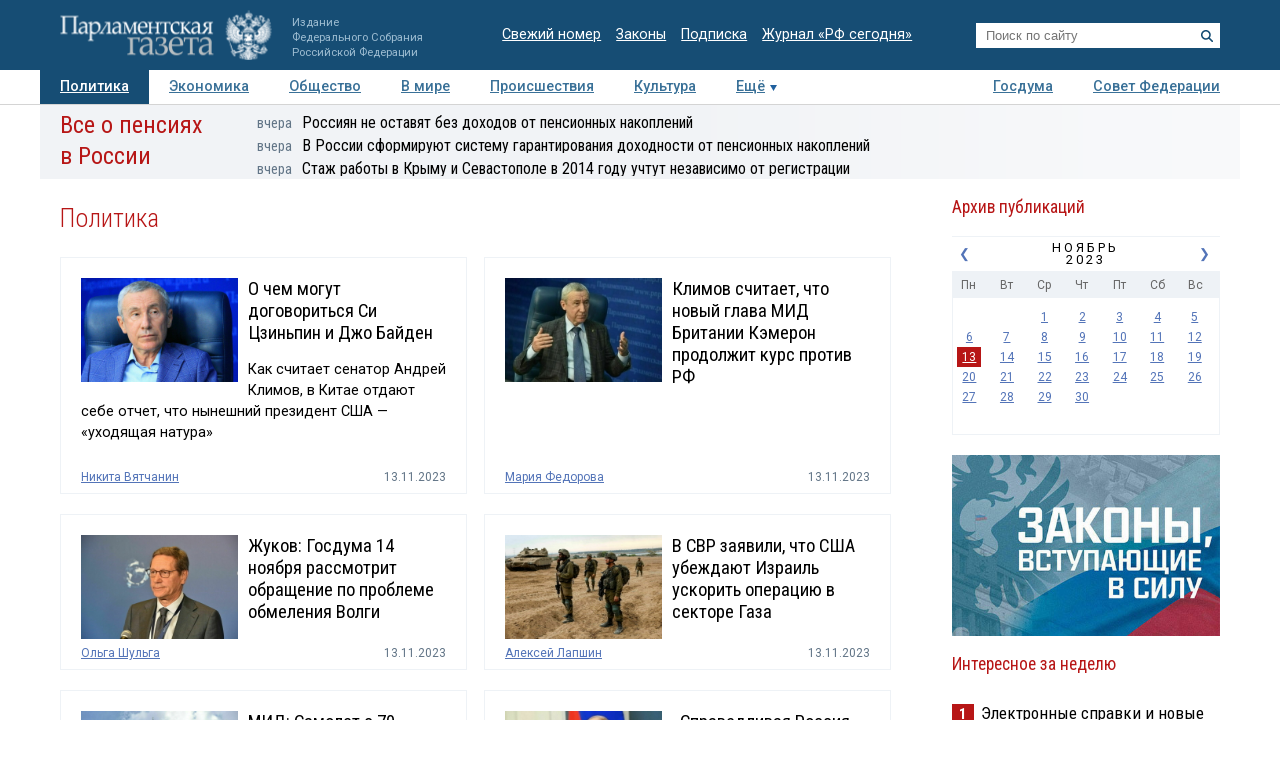

--- FILE ---
content_type: text/html; charset=utf-8
request_url: https://www.pnp.ru/politics/2023/11/13/
body_size: 18677
content:
<!doctype html>
<html lang="ru">
<head>
<meta charset="utf-8">
<title>Политика: новости в России и мире | Парламентская газета</title>
                <meta name="description" content="Рубрика &quot;Политика&quot; на сайте Парламентской газеты - это последние новости о политической ситуации в России. Как изменилась политика России в 2023 году?">
            <meta name="viewport" content="width=device-width, initial-scale=1">
                

<meta name="mailru-domain" content="keDXuR4FD9DEhxWp">
<meta name="yandex-verification" content="237c1bd0bb3b7d83" >
<link rel="preconnect" href="https://fonts.googleapis.com">
<link rel="preconnect" href="https://fonts.gstatic.com" crossorigin>
<link href="https://fonts.googleapis.com/css2?family=Roboto+Condensed:wght@300;400;700&family=Roboto+Slab:wght@300;400&family=Roboto:ital,wght@0,100;0,300;0,400;0,500;0,700;1,100;1,300;1,400;1,700&display=swap" rel="stylesheet">
<link rel="stylesheet" href="https://www.pnp.ru/static/504/css/all.css">
<link rel="shortcut icon" href="https://www.pnp.ru/static/504/i/favicon.png" type="image/png">

<script src="https://www.pnp.ru/static/504/js/jquery-3.6.3.min.js"></script>

	            
<!-- Yandex.Metrika counter --> <script type="text/javascript" > (function(m,e,t,r,i,k,a){m[i]=m[i]||function(){(m[i].a=m[i].a||[]).push(arguments)}; m[i].l=1*new Date();k=e.createElement(t),a=e.getElementsByTagName(t)[0],k.async=1,k.src=r,a.parentNode.insertBefore(k,a)}) (window, document, "script", "https://mc.yandex.ru/metrika/tag.js", "ym"); ym(18703852, "init", { clickmap:true, trackLinks:true, accurateTrackBounce:true, webvisor:true }); </script> <noscript><div><img src="https://mc.yandex.ru/watch/18703852" style="position:absolute; left:-9999px;" alt="" /></div></noscript> <!-- /Yandex.Metrika counter -->

<!--LiveInternet counter--><script type="text/javascript"><!--
new Image().src = "//counter.yadro.ru/hit;pnpru?r"+
escape(document.referrer)+((typeof(screen)=="undefined")?"":
";s"+screen.width+"*"+screen.height+"*"+(screen.colorDepth?
screen.colorDepth:screen.pixelDepth))+";u"+escape(document.URL)+
";h"+escape(document.title.substring(0,80))+
";"+Math.random();//--></script><!--/LiveInternet-->

<!-- Rating@Mail.ru counter -->
<script type="text/javascript">
var _tmr = _tmr || [];
_tmr.push({id: "2634753", type: "pageView", start: (new Date()).getTime()});
(function (d, w) {
var ts = d.createElement("script"); ts.type = "text/javascript"; ts.async = true;
ts.src = (d.location.protocol == "https:" ? "https:" : "http:") + "//top-fwz1.mail.ru/js/code.js";
var f = function () {var s = d.getElementsByTagName("script")[0]; s.parentNode.insertBefore(ts, s);};
if (w.opera == "[object Opera]") { d.addEventListener("DOMContentLoaded", f, false); } else { f(); }
})(document, window);
</script>
<!-- //Rating@Mail.ru counter -->

<!--Adfox-->
<script>window.yaContextCb = window.yaContextCb || []</script>
<script src="https://yandex.ru/ads/system/context.js" async></script>
<script>
function addLink() {
        //Get the selected text and append the extra info
        var selection = window.getSelection(),
            pagelink = '<br /><br /> Подробнее в ПГ: ' + document.location.href,
            copytext = selection + pagelink,
            newdiv = document.createElement('div');

        //hide the newly created container
        newdiv.style.position = 'absolute';
        newdiv.style.left = '-99999px';

        //insert the container, fill it with the extended text, and define the new selection
        document.body.appendChild(newdiv);
        newdiv.innerHTML = copytext;
        selection.selectAllChildren(newdiv);

        window.setTimeout(function () {
            document.body.removeChild(newdiv);
        }, 100);
    }

    document.addEventListener('copy', (event) => {
    const pagelink = `\n\nПодробнее в ПГ: ${document.location.href}`;
    event.clipboardData.setData('text', document.getSelection() + pagelink);
    event.preventDefault();
});

</script>
<script type='application/ld+json'>
{
  "@context": "http://www.schema.org",
  "@type": "Organization",
  "name": "АНО «Парламентская газета»",
  "url": "https://www.pnp.ru",
  "sameAs": [
"https://www.vk.com/pnpru",
"https://t.me/parlament_novosti",
"https://ok.ru/pnpru",
"https://rutube.ru/channel/25018140/videos/"
],
  "description": "Официальное издание Федерального Собрания РФ: последние новости Госдумы, Совета Федерации и регионов. Главные законы, указы и постановления.",
  "address": {
    "@type": "PostalAddress",
    "streetAddress": "1-я ул. Ямского Поля 28",
	"addressLocality": "Москва",
	"addressRegion": "Москва",
	"postalCode": "125124",
	"addressCountry": "Россия"
  }
}
</script>

    
</head>
<body id="pageTop">
<header class="page-header">
    <a href="#pageTop" class="scroll-top"></a>
    <div class="page-header-i">
        <a href="https://www.pnp.ru/" class="page-header__logo">
            <picture>
                <source media="(max-width: 768px)" srcset="https://www.pnp.ru/static/504/i/logo_m.png">
                <img src="https://www.pnp.ru/static/504/i/logo_svg.svg" style="" alt="Парламентская Газета" title="Парламентская Газета">
            </picture>
                            <p class="hide_on_b">Издание<br>Федерального Собрания<br>Российской Федерации</p>
                    </a>
        <time class="page-header__timestamp print" datetime="2026-01-15 10:04">15.01.2026 в 10:04</time>
        <ul class="page-header__links screen hide_on_m">
            <li><a href="https://www.pnp.ru/newspaper/">Свежий номер</a></li>
            <li><a href="https://www.pnp.ru/law/">Законы</a></li>
            <li><a href="https://www.pnp.ru/subscription/">Подписка</a></li>
            <li><a href="https://www.pnp.ru/russia-today/">Журнал &laquo;РФ сегодня&raquo;</a></li>
        </ul>
        <form class="page-header__search screen" action="/search/" method="get">
            <input name="query" type="text" placeholder="Поиск по сайту">
            <button title="Найти">
                <svg><use xlink:href="https://www.pnp.ru/static/504/i/search-icon.svg#icon"/></svg>
            </button>
        </form>
        <a class="page-header__searchbutton js-togglesearch" href="javascript:void(0);">
            <svg><use xlink:href="https://www.pnp.ru/static/504/i/search-icon.svg#icon"/></svg>
            <svg><use xlink:href="https://www.pnp.ru/static/504/i/close-icon.svg#icon"/></svg>
        </a>
        <a class="page-header__menubutton js-togglemenu" href="javascript:void(0);">
            <svg><use xlink:href="https://www.pnp.ru/static/504/i/menu-icon.svg#icon"/></svg>
            <svg><use xlink:href="https://www.pnp.ru/static/504/i/close-icon.svg#icon"/></svg>
        </a>
        <div class="page-header__mobilemenu">
            <nav>
    <ul>
                        <li><a class="is-active" href="https://www.pnp.ru/politics/">Политика</a></li>
                                <li><a  href="https://www.pnp.ru/economics/">Экономика</a></li>
                                <li><a  href="https://www.pnp.ru/social/">Общество</a></li>
                                <li><a  href="https://www.pnp.ru/in-world/">В мире</a></li>
                                <li><a  href="https://www.pnp.ru/incident/">Происшествия</a></li>
                                <li><a  href="https://www.pnp.ru/culture/">Культура</a></li>
                                <li><a  href="https://www.pnp.ru/law/">Законы</a></li>
                                <li><a  href="https://www.pnp.ru/state-duma/">Госдума</a></li>
                                <li><a  href="https://www.pnp.ru/federation-council/">Совет Федерации</a></li>
                                <li><a  href="https://www.pnp.ru/photo-report/">Фото</a></li>
                                <li><a  href="https://www.pnp.ru/video/">Видео</a></li>
                                <li><a  href="https://www.pnp.ru/poll/">Опросы</a></li>
                                <li><a  href="https://www.pnp.ru/regions/">Регионы</a></li>
                                <li><a  href="https://www.pnp.ru/auto/">Авто</a></li>
                                <li><a  href="https://www.pnp.ru/real-estate/">Недвижимость</a></li>
                                <li><a  href="https://www.pnp.ru/technology/">Технологии</a></li>
                    </ul>
</nav>        </div>
    </div>
</header>

<div class="menu_top screen hide_on_m">
    <div class="content">
        <nav>
            <ul>
                                        <li><a class="active" href="https://www.pnp.ru/politics/">Политика</a></li>
                                                <li><a  href="https://www.pnp.ru/economics/">Экономика</a></li>
                                                <li><a  href="https://www.pnp.ru/social/">Общество</a></li>
                                                <li><a  href="https://www.pnp.ru/in-world/">В мире</a></li>
                                                <li><a  href="https://www.pnp.ru/incident/">Происшествия</a></li>
                                                <li><a  href="https://www.pnp.ru/culture/">Культура</a></li>
                                        <li class="more" id="more"><a href="javascript:void(0);">Ещё</a></li>
                <div class="right">
                                                <li><a  href="https://www.pnp.ru/state-duma/">Госдума</a></li>
                                                        <li><a  href="https://www.pnp.ru/federation-council/">Совет Федерации</a></li>
                                            </div>
            </ul>
        </nav>
    </div>

    <div class="menu_more" id="menu_more">
        <div class="content">
            <nav>
                <ul>
                                                <li><a  href="https://www.pnp.ru/video/">Видео</a></li>
                                                        <li><a  href="https://www.pnp.ru/poll/">Опросы</a></li>
                                                        <li><a  href="https://www.pnp.ru/photo-report/">Фото</a></li>
                                                        <li><a  href="https://www.pnp.ru/author/">Авторы</a></li>
                                                        <li><a  href="https://www.pnp.ru/person/">Персоны</a></li>
                                                        <li><a  href="https://www.pnp.ru/opinions/">Мнения</a></li>
                                                        <li><a  href="https://www.pnp.ru/regions/">Регионы</a></li>
                                                        <li><a  href="https://www.pnp.ru/press-center/">Пресс-центр</a></li>
                                                        <li><a  href="https://www.pnp.ru/interview/">Интервью</a></li>
                                                        <li><a  href="https://www.pnp.ru/columnists/">Колумнисты</a></li>
                                                        <li><a  href="https://www.pnp.ru/expert/">Деловая экспертиза</a></li>
                                                        <li><a  href="https://www.pnp.ru/auto/">Авто</a></li>
                                                        <li><a  href="https://www.pnp.ru/real-estate/">Недвижимость</a></li>
                                                        <li><a  href="https://www.pnp.ru/technology/">Технологии</a></li>
                                            </ul>
            </nav>
        </div>
    </div>
</div>

<nav class="menu-top-mobile">
    <a href="https://www.pnp.ru/top/">Статьи</a>
    <a href="https://www.pnp.ru/news/">Новости</a>
</nav>

<div class="page"><div class="content">
        <!-- сюжет -->

<div class="story_container screen" style=" ">
<div class="background" ><img src="https://www.pnp.ru/static/504/i/story_bg_shade.png"></div>
<div class="story">
    <p class="header"><a href="https://www.pnp.ru/story/vse-o-pensiyakh-v-rossii/">Все о пенсиях в России</a></p>
    <div class="story_news">
                                                            <p class="title"><a href="https://www.pnp.ru/social/rossiyan-ne-ostavyat-bez-dokhodov-ot-pensionnykh-nakopleniy.html?utm_source=pnpru&utm_medium=story&utm_campaign=inner_page"><span class="time">вчера</span>Россиян не оставят без доходов от пенсионных накоплений</a></p>
                                                            <p class="title"><a href="https://www.pnp.ru/state-duma/v-rossii-sformiruyut-sistemu-garantirovaniya-dokhodnosti-ot-pensionnykh-nakopleniy.html?utm_source=pnpru&utm_medium=story&utm_campaign=inner_page"><span class="time">вчера</span>В России сформируют систему гарантирования доходности от пенсионных накоплений</a></p>
                                                            <p class="title"><a href="https://www.pnp.ru/social/stazh-za-rabotu-v-krymu-i-sevastopole-v-2014-godu-uchtut-nezavisimo-ot-registracii.html?utm_source=pnpru&utm_medium=story&utm_campaign=inner_page"><span class="time">вчера</span>Стаж работы в Крыму и Севастополе в 2014 году учтут независимо от регистрации</a></p>
                </div>   
</div>
</div> 


<!-- .. сюжет -->

        
        <!-- блок листинга ----------------------------------------------------------------------------- -->
<div class="obj">
        <h1 class="header">
        Политика                    </h1>

    
    
    <div class="mat_listing mat_listing_inobj" style="padding-top: 0;">
                    <div class="item have_image have_lid">
                            <a href="https://www.pnp.ru/politics/o-chem-mogut-dogovoritsya-si-czinpin-i-dzho-bayden.html">
                    <img src="https://www.pnp.ru/upload/entities/2023/11/13/18/article/teaserPicture/a4/ac/3f/7f/d4e4d4141e071e440b09af27b4ba4161.jpg" alt="О чем могут договориться Си Цзиньпин и Джо Байден" title="О чем могут договориться Си Цзиньпин и Джо Байден" loading="lazy">
                </a>
                        <div class="title"><a href="https://www.pnp.ru/politics/o-chem-mogut-dogovoritsya-si-czinpin-i-dzho-bayden.html">О чем могут договориться Си Цзиньпин и Джо Байден</a></div>
                            <p class="lid">Как считает сенатор Андрей Климов, в Китае отдают себе отчет, что нынешний президент США — «уходящая натура»</p>
                        <p class="data">
                                                        <a href="https://www.pnp.ru/author/nikita-vyatchanin/">Никита Вятчанин </a>                                <span>13.11.2023</span>
            </p>
        </div>
            <div class="item have_image ">
                            <a href="https://www.pnp.ru/politics/klimov-schitaet-chto-novyy-glava-mid-britanii-kemeron-prodolzhit-kurs-protiv-rf.html">
                    <img src="https://www.pnp.ru/upload/entities/2023/11/13/17/article/teaserPicture/58/f0/23/bd/a3d667e3288116c465aef057b473510b.jpg" alt="Климов считает, что новый глава МИД Британии Кэмерон продолжит курс против РФ" title="Климов считает, что новый глава МИД Британии Кэмерон продолжит курс против РФ" loading="lazy">
                </a>
                        <div class="title"><a href="https://www.pnp.ru/politics/klimov-schitaet-chto-novyy-glava-mid-britanii-kemeron-prodolzhit-kurs-protiv-rf.html">Климов считает, что новый глава МИД Британии Кэмерон продолжит курс против РФ</a></div>
                        <p class="data">
                                                        <a href="https://www.pnp.ru/author/mariya-fedorova/">Мария Федорова</a>                                <span>13.11.2023</span>
            </p>
        </div>
            <div class="item have_image ">
                            <a href="https://www.pnp.ru/politics/zhukov-gosduma-14-noyabrya-rassmotrit-obrashhenie-po-probleme-obmeleniya-volgi.html">
                    <img src="https://www.pnp.ru/upload/entities/2023/11/13/17/article/teaserPicture/fb/8b/92/09/c1732773a56c1ef0ec29eb1e831647e8.jpg" alt="Жуков: Госдума 14 ноября рассмотрит обращение по проблеме обмеления Волги" title="Жуков: Госдума 14 ноября рассмотрит обращение по проблеме обмеления Волги" loading="lazy">
                </a>
                        <div class="title"><a href="https://www.pnp.ru/politics/zhukov-gosduma-14-noyabrya-rassmotrit-obrashhenie-po-probleme-obmeleniya-volgi.html">Жуков: Госдума 14 ноября рассмотрит обращение по проблеме обмеления Волги</a></div>
                        <p class="data">
                                                        <a href="https://www.pnp.ru/author/olga-shulga/">Ольга Шульга </a>                                <span>13.11.2023</span>
            </p>
        </div>
            <div class="item have_image ">
                            <a href="https://www.pnp.ru/politics/v-svr-zayavili-chto-ssha-ubezhdayut-izrail-uskorit-operaciyu-v-sektore-gaza.html">
                    <img src="https://www.pnp.ru/upload/entities/2023/11/13/17/article/teaserPicture/f0/e3/c4/6a/f69e4226f6ac9644c4be5da04985f0ce.jpg" alt="В СВР заявили, что США убеждают Израиль ускорить операцию в секторе Газа" title="В СВР заявили, что США убеждают Израиль ускорить операцию в секторе Газа" loading="lazy">
                </a>
                        <div class="title"><a href="https://www.pnp.ru/politics/v-svr-zayavili-chto-ssha-ubezhdayut-izrail-uskorit-operaciyu-v-sektore-gaza.html">В СВР заявили, что США убеждают Израиль ускорить операцию в секторе Газа</a></div>
                        <p class="data">
                                                        <a href="https://www.pnp.ru/author/aleksey-lapshin/">Алексей Лапшин</a>                                <span>13.11.2023</span>
            </p>
        </div>
            <div class="item have_image ">
                            <a href="https://www.pnp.ru/politics/mid-samolet-s-70-evakuirovannymi-iz-gazy-rossiyanami-vyletel-v-moskvu.html">
                    <img src="https://www.pnp.ru/upload/entities/2023/11/13/17/article/teaserPicture/7a/2f/cf/be/3770f27d81448856eee920e94332df7a.jpg" alt="МИД: Самолет с 70 эвакуированными из Газы россиянами вылетел в Москву" title="МИД: Самолет с 70 эвакуированными из Газы россиянами вылетел в Москву" loading="lazy">
                </a>
                        <div class="title"><a href="https://www.pnp.ru/politics/mid-samolet-s-70-evakuirovannymi-iz-gazy-rossiyanami-vyletel-v-moskvu.html">МИД: Самолет с 70 эвакуированными из Газы россиянами вылетел в Москву</a></div>
                        <p class="data">
                                                        <a href="https://www.pnp.ru/author/aleksey-lapshin/">Алексей Лапшин</a>                                <span>13.11.2023</span>
            </p>
        </div>
            <div class="item have_image ">
                            <a href="https://www.pnp.ru/politics/spravedlivaya-rossiya-za-pravdu-vydvinet-kandidaturu-putina-na-vyborakh.html">
                    <img src="https://www.pnp.ru/upload/entities/2023/11/13/16/article/teaserPicture/47/21/a8/1d/17118f46843517d9e1cad2d2f45ac921.jpg" alt="«Справедливая Россия — За правду» выдвинет кандидатуру Путина на выборах" title="«Справедливая Россия — За правду» выдвинет кандидатуру Путина на выборах" loading="lazy">
                </a>
                        <div class="title"><a href="https://www.pnp.ru/politics/spravedlivaya-rossiya-za-pravdu-vydvinet-kandidaturu-putina-na-vyborakh.html">«Справедливая Россия — За правду» выдвинет кандидатуру Путина на выборах</a></div>
                        <p class="data">
                                                        <a href="https://www.pnp.ru/author/anna-shushkina/">Анна Шушкина</a>                                <span>13.11.2023</span>
            </p>
        </div>
            <div class="item have_image ">
                            <a href="https://www.pnp.ru/politics/v-obshhestvennoy-palate-rf-schitayut-chto-kiev-panikuet-iz-za-nekhvatki-oruzhiya.html">
                    <img src="https://www.pnp.ru/upload/entities/2023/11/13/16/article/teaserPicture/41/93/77/ca/a0c4ed20c5e96ce60879bcf962adaa93.jpg" alt="В Общественной палате РФ считают, что Киев паникует из-за нехватки оружия" title="В Общественной палате РФ считают, что Киев паникует из-за нехватки оружия" loading="lazy">
                </a>
                        <div class="title"><a href="https://www.pnp.ru/politics/v-obshhestvennoy-palate-rf-schitayut-chto-kiev-panikuet-iz-za-nekhvatki-oruzhiya.html">В Общественной палате РФ считают, что Киев паникует из-за нехватки оружия</a></div>
                        <p class="data">
                                                        <a href="https://www.pnp.ru/author/mariya-fedorova/">Мария Федорова</a>                                <span>13.11.2023</span>
            </p>
        </div>
            <div class="item have_image ">
                            <a href="https://www.pnp.ru/politics/bashankaev-v-gosdume-sozdana-rabochaya-gruppa-po-probleme-nekhvatki-vrachey.html">
                    <img src="https://www.pnp.ru/upload/entities/2023/11/13/15/article/teaserPicture/16/74/b9/48/54ac39f7232ed3b58c056ec0fd3ad836.jpg" alt="Башанкаев: В Госдуме создана рабочая группа по проблеме нехватки врачей" title="Башанкаев: В Госдуме создана рабочая группа по проблеме нехватки врачей" loading="lazy">
                </a>
                        <div class="title"><a href="https://www.pnp.ru/politics/bashankaev-v-gosdume-sozdana-rabochaya-gruppa-po-probleme-nekhvatki-vrachey.html">Башанкаев: В Госдуме создана рабочая группа по проблеме нехватки врачей</a></div>
                        <p class="data">
                                                        <a href="https://www.pnp.ru/author/anastasiya-ostrovkova/">Анастасия  Островкова</a>                                <span>13.11.2023</span>
            </p>
        </div>
            <div class="item have_image ">
                            <a href="https://www.pnp.ru/politics/medvedev-massovogo-ottoka-vedushhikh-uchenykh-iz-rossii-udalos-izbezhat.html">
                    <img src="https://www.pnp.ru/upload/entities/2023/11/13/15/article/teaserPicture/17/31/1e/a5/684815c434d01518323b2164a1e20277.jpg" alt="Медведев: Массового оттока ведущих ученых из России удалось избежать" title="Медведев: Массового оттока ведущих ученых из России удалось избежать" loading="lazy">
                </a>
                        <div class="title"><a href="https://www.pnp.ru/politics/medvedev-massovogo-ottoka-vedushhikh-uchenykh-iz-rossii-udalos-izbezhat.html">Медведев: Массового оттока ведущих ученых из России удалось избежать</a></div>
                        <p class="data">
                                                        <a href="https://www.pnp.ru/author/andrey-kuzmenko/">Андрей Кузьменко</a>                                <span>13.11.2023</span>
            </p>
        </div>
            <div class="item have_image ">
                            <a href="https://www.pnp.ru/politics/patrushev-provel-peregovory-s-sovetnikom-po-nacbezopasnosti-livii-bushnafom.html">
                    <img src="https://www.pnp.ru/upload/entities/2023/11/13/15/article/teaserPicture/1c/a7/06/d3/8d279edab5f467fcd1d2958d21fb382d.jpg" alt="Патрушев провел переговоры с советником по нацбезопасности Ливии Бушнафом" title="Патрушев провел переговоры с советником по нацбезопасности Ливии Бушнафом" loading="lazy">
                </a>
                        <div class="title"><a href="https://www.pnp.ru/politics/patrushev-provel-peregovory-s-sovetnikom-po-nacbezopasnosti-livii-bushnafom.html">Патрушев провел переговоры с советником по нацбезопасности Ливии Бушнафом</a></div>
                        <p class="data">
                                                        <a href="https://www.pnp.ru/author/anton-grebennikov/">Антон Гребенников</a>                                <span>13.11.2023</span>
            </p>
        </div>
            <div class="item have_image ">
                            <a href="https://www.pnp.ru/politics/delegaciyu-rossii-na-sammite-ates-vozglavit-vice-premer-overchuk.html">
                    <img src="https://www.pnp.ru/upload/entities/2023/11/13/15/article/teaserPicture/7b/3e/2b/2f/f2d2e371cd13e85aa0544dc69bfad864.jpg" alt="Путин поручил утвердить список представителей России на саммите АТЭС" title="Путин поручил утвердить список представителей России на саммите АТЭС" loading="lazy">
                </a>
                        <div class="title"><a href="https://www.pnp.ru/politics/delegaciyu-rossii-na-sammite-ates-vozglavit-vice-premer-overchuk.html">Путин поручил утвердить список представителей России на саммите АТЭС</a></div>
                        <p class="data">
                                <span>13.11.2023</span>
            </p>
        </div>
            <div class="item have_image ">
                            <a href="https://www.pnp.ru/politics/rogov-zayavil-o-novom-plane-zapada-v-otnoshenii-ukrainy.html">
                    <img src="https://www.pnp.ru/upload/entities/2023/11/13/14/article/teaserPicture/7e/33/2e/a5/f2ea25c9c356402dd8c1927747e3c733.jpg" alt="Рогов заявил о новом плане Запада в отношении Украины " title="Рогов заявил о новом плане Запада в отношении Украины " loading="lazy">
                </a>
                        <div class="title"><a href="https://www.pnp.ru/politics/rogov-zayavil-o-novom-plane-zapada-v-otnoshenii-ukrainy.html">Рогов заявил о новом плане Запада в отношении Украины </a></div>
                        <p class="data">
                                                        <a href="https://www.pnp.ru/author/mariya-fedorova/">Мария Федорова</a>                                <span>13.11.2023</span>
            </p>
        </div>
            <div class="item have_image ">
                            <a href="https://www.pnp.ru/politics/putin-poruchil-peredat-100-akciy-krymenergo-v-sobstvennost-kryma.html">
                    <img src="https://www.pnp.ru/upload/entities/2023/11/13/14/article/teaserPicture/8d/d6/34/47/eeff72c03a2329de6e7e7b0e901b62ba.jpg" alt="Путин поручил передать 100% акций «Крымэнерго» в собственность Крыма" title="Путин поручил передать 100% акций «Крымэнерго» в собственность Крыма" loading="lazy">
                </a>
                        <div class="title"><a href="https://www.pnp.ru/politics/putin-poruchil-peredat-100-akciy-krymenergo-v-sobstvennost-kryma.html">Путин поручил передать 100% акций «Крымэнерго» в собственность Крыма</a></div>
                        <p class="data">
                                                        <a href="https://www.pnp.ru/author/anton-grebennikov/">Антон Гребенников</a>                                <span>13.11.2023</span>
            </p>
        </div>
            <div class="item have_image ">
                            <a href="https://www.pnp.ru/politics/nikonov-predstavil-svoyu-knigu-posvyashhennuyu-karibskomu-krizisu.html">
                    <img src="https://www.pnp.ru/upload/entities/2023/11/13/14/article/teaserPicture/16/4f/9e/47/f4a511a949a741589f41da12a668f1c9.jpg" alt="Никонов представил свою книгу, посвященную Карибскому кризису" title="Никонов представил свою книгу, посвященную Карибскому кризису" loading="lazy">
                </a>
                        <div class="title"><a href="https://www.pnp.ru/politics/nikonov-predstavil-svoyu-knigu-posvyashhennuyu-karibskomu-krizisu.html">Никонов представил свою книгу, посвященную Карибскому кризису</a></div>
                        <p class="data">
                                                        <a href="https://www.pnp.ru/author/olga-shulga/">Ольга Шульга </a>                                <span>13.11.2023</span>
            </p>
        </div>
            <div class="item have_image ">
                            <a href="https://www.pnp.ru/politics/kirillov-ssha-svernuli-chast-rabot-po-voennoy-biologii-iz-za-rossii.html">
                    <img src="https://www.pnp.ru/upload/entities/2023/11/13/14/article/teaserPicture/ad/e2/ae/bc/877a9f4e8623b3561e1eac5d89d510f1.jpg" alt="Кириллов: США свернули часть работ по военной биологии из-за России" title="Кириллов: США свернули часть работ по военной биологии из-за России" loading="lazy">
                </a>
                        <div class="title"><a href="https://www.pnp.ru/politics/kirillov-ssha-svernuli-chast-rabot-po-voennoy-biologii-iz-za-rossii.html">Кириллов: США свернули часть работ по военной биологии из-за России</a></div>
                        <p class="data">
                                                        <a href="https://www.pnp.ru/author/kartasheva-viktoriya/">Виктория Карташева</a>                                <span>13.11.2023</span>
            </p>
        </div>
            <div class="item have_image ">
                            <a href="https://www.pnp.ru/politics/rogov-nazval-smert-luchshego-tankista-vsu-rasplatoy.html">
                    <img src="https://www.pnp.ru/upload/entities/2023/11/13/13/article/teaserPicture/01/12/2e/2f/a3cb6686fecba3e20fa6b4d20f349232.jpg" alt="Рогов назвал смерть «лучшего танкиста ВСУ» расплатой" title="Рогов назвал смерть «лучшего танкиста ВСУ» расплатой" loading="lazy">
                </a>
                        <div class="title"><a href="https://www.pnp.ru/politics/rogov-nazval-smert-luchshego-tankista-vsu-rasplatoy.html">Рогов назвал смерть «лучшего танкиста ВСУ» расплатой</a></div>
                        <p class="data">
                                                        <a href="https://www.pnp.ru/author/yuliya-katenyova/">Юлия Катенёва</a>                                <span>13.11.2023</span>
            </p>
        </div>
            <div class="item have_image ">
                            <a href="https://www.pnp.ru/politics/peskov-zayavil-chto-putin-vsegda-otkryt-k-rezultativnym-kontaktam.html">
                    <img src="https://www.pnp.ru/upload/entities/2023/11/13/13/article/teaserPicture/06/2c/a5/aa/dfa35b8b09bcedce801dd54756e65c21.jpg" alt="Песков заявил, что Путин всегда открыт к результативным контактам" title="Песков заявил, что Путин всегда открыт к результативным контактам" loading="lazy">
                </a>
                        <div class="title"><a href="https://www.pnp.ru/politics/peskov-zayavil-chto-putin-vsegda-otkryt-k-rezultativnym-kontaktam.html">Песков заявил, что Путин всегда открыт к результативным контактам</a></div>
                        <p class="data">
                                                        <a href="https://www.pnp.ru/author/andrey-kuzmenko/">Андрей Кузьменко</a>                                <span>13.11.2023</span>
            </p>
        </div>
            <div class="item have_image ">
                            <a href="https://www.pnp.ru/politics/peskov-prizval-obratit-vnimanie-na-ukrainskiy-sled-v-chp-na-severnykh-potokakh.html">
                    <img src="https://www.pnp.ru/upload/entities/2023/11/13/13/article/teaserPicture/c2/3a/aa/04/850291a5407313d688402d43b8160878.jpg" alt="Песков призвал обратить внимание на украинский след в ЧП на «Северных потоках»" title="Песков призвал обратить внимание на украинский след в ЧП на «Северных потоках»" loading="lazy">
                </a>
                        <div class="title"><a href="https://www.pnp.ru/politics/peskov-prizval-obratit-vnimanie-na-ukrainskiy-sled-v-chp-na-severnykh-potokakh.html">Песков призвал обратить внимание на украинский след в ЧП на «Северных потоках»</a></div>
                        <p class="data">
                                                        <a href="https://www.pnp.ru/author/aleksey-lapshin/">Алексей Лапшин</a>                                <span>13.11.2023</span>
            </p>
        </div>
            <div class="item have_image ">
                            <a href="https://www.pnp.ru/politics/v-grafike-putina-poka-net-telefonnogo-razgovora-s-erdoganom.html">
                    <img src="https://www.pnp.ru/upload/entities/2023/11/13/13/article/teaserPicture/a7/46/aa/4d/983ce317f780251cc96571380de41417.jpg" alt="В графике Путина пока нет телефонного разговора с Эрдоганом" title="В графике Путина пока нет телефонного разговора с Эрдоганом" loading="lazy">
                </a>
                        <div class="title"><a href="https://www.pnp.ru/politics/v-grafike-putina-poka-net-telefonnogo-razgovora-s-erdoganom.html">В графике Путина пока нет телефонного разговора с Эрдоганом</a></div>
                        <p class="data">
                                                        <a href="https://www.pnp.ru/author/kartasheva-viktoriya/">Виктория Карташева</a>                                <span>13.11.2023</span>
            </p>
        </div>
            <div class="item have_image ">
                            <a href="https://www.pnp.ru/politics/v-moskve-rasschityvayut-chto-evakuaciya-rossiyan-iz-gazy-prodolzhitsya.html">
                    <img src="https://www.pnp.ru/upload/entities/2023/11/13/13/article/teaserPicture/89/97/40/ae/3bd396634ab35699457c52b6d10cb8b4.jpg" alt="В Москве рассчитывают, что эвакуация россиян из Газы продолжится" title="В Москве рассчитывают, что эвакуация россиян из Газы продолжится" loading="lazy">
                </a>
                        <div class="title"><a href="https://www.pnp.ru/politics/v-moskve-rasschityvayut-chto-evakuaciya-rossiyan-iz-gazy-prodolzhitsya.html">В Москве рассчитывают, что эвакуация россиян из Газы продолжится</a></div>
                        <p class="data">
                                                        <a href="https://www.pnp.ru/author/yuliya-katenyova/">Юлия Катенёва</a>                                <span>13.11.2023</span>
            </p>
        </div>
            <div class="item have_image ">
                            <a href="https://www.pnp.ru/politics/putin-vstretitsya-s-predstavitelyami-izbiratelnykh-organov-strany-15-noyabrya.html">
                    <img src="https://www.pnp.ru/upload/entities/2023/11/13/13/article/teaserPicture/67/43/0e/54/41a6bf13e8e0b881c224c6bb3cb14f4d.jpg" alt="Путин встретится с представителями избирательных органов страны 15 ноября" title="Путин встретится с представителями избирательных органов страны 15 ноября" loading="lazy">
                </a>
                        <div class="title"><a href="https://www.pnp.ru/politics/putin-vstretitsya-s-predstavitelyami-izbiratelnykh-organov-strany-15-noyabrya.html">Путин встретится с представителями избирательных органов страны 15 ноября</a></div>
                        <p class="data">
                                                        <a href="https://www.pnp.ru/author/anton-grebennikov/">Антон Гребенников</a>                                <span>13.11.2023</span>
            </p>
        </div>
            <div class="item have_image ">
                            <a href="https://www.pnp.ru/politics/peskov-prokommentiroval-razmeshhenie-polskogo-batalona-u-granic-belorussii.html">
                    <img src="https://www.pnp.ru/upload/entities/2023/11/13/13/article/teaserPicture/49/4e/ac/49/04ae3b7a71189ddb05c0e6662538ab95.jpg" alt="Песков прокомментировал размещение польского батальона у границ Белоруссии" title="Песков прокомментировал размещение польского батальона у границ Белоруссии" loading="lazy">
                </a>
                        <div class="title"><a href="https://www.pnp.ru/politics/peskov-prokommentiroval-razmeshhenie-polskogo-batalona-u-granic-belorussii.html">Песков прокомментировал размещение польского батальона у границ Белоруссии</a></div>
                        <p class="data">
                                                        <a href="https://www.pnp.ru/author/kartasheva-viktoriya/">Виктория Карташева</a>                                <span>13.11.2023</span>
            </p>
        </div>
            <div class="item have_image ">
                            <a href="https://www.pnp.ru/politics/peskov-situaciyu-na-levom-beregu-dnepra-mogut-kommentirovat-tolko-voennye.html">
                    <img src="https://www.pnp.ru/upload/entities/2023/11/13/12/article/teaserPicture/c2/b1/d4/5e/80fb1bc09c98dc71c16d365a952927d3.jpg" alt="Песков: Ситуацию на левом берегу Днепра могут комментировать только военные" title="Песков: Ситуацию на левом берегу Днепра могут комментировать только военные" loading="lazy">
                </a>
                        <div class="title"><a href="https://www.pnp.ru/politics/peskov-situaciyu-na-levom-beregu-dnepra-mogut-kommentirovat-tolko-voennye.html">Песков: Ситуацию на левом берегу Днепра могут комментировать только военные</a></div>
                        <p class="data">
                                                        <a href="https://www.pnp.ru/author/andrey-kuzmenko/">Андрей Кузьменко</a>                                <span>13.11.2023</span>
            </p>
        </div>
            <div class="item have_image ">
                            <a href="https://www.pnp.ru/politics/peskov-zayavil-chto-putin-poka-ne-prinyal-resheniya-o-vydvizhenii-v-prezidenty.html">
                    <img src="https://www.pnp.ru/upload/entities/2023/11/13/12/article/teaserPicture/4e/80/1e/f7/729a73defdf0087a5f0004f51fb7a196.jpg" alt="Песков заявил, что Путин пока не принял решения о выдвижении в президенты" title="Песков заявил, что Путин пока не принял решения о выдвижении в президенты" loading="lazy">
                </a>
                        <div class="title"><a href="https://www.pnp.ru/politics/peskov-zayavil-chto-putin-poka-ne-prinyal-resheniya-o-vydvizhenii-v-prezidenty.html">Песков заявил, что Путин пока не принял решения о выдвижении в президенты</a></div>
                        <p class="data">
                                                        <a href="https://www.pnp.ru/author/andrey-kuzmenko/">Андрей Кузьменко</a>                                <span>13.11.2023</span>
            </p>
        </div>
            <div class="item have_image ">
                            <a href="https://www.pnp.ru/politics/v-gosdumu-vnesli-proekt-o-prave-vlastey-regionov-zapreshhat-nalivayki.html">
                    <img src="https://www.pnp.ru/upload/entities/2023/11/13/12/article/teaserPicture/ab/29/63/b7/38c3f3ea07007a8a97250d77190f6812.jpg" alt="В Госдуму внесли проект о праве властей регионов запрещать наливайки" title="В Госдуму внесли проект о праве властей регионов запрещать наливайки" loading="lazy">
                </a>
                        <div class="title"><a href="https://www.pnp.ru/politics/v-gosdumu-vnesli-proekt-o-prave-vlastey-regionov-zapreshhat-nalivayki.html">В Госдуму внесли проект о праве властей регионов запрещать наливайки</a></div>
                        <p class="data">
                                                        <a href="https://www.pnp.ru/author/anton-grebennikov/">Антон Гребенников</a>                                <span>13.11.2023</span>
            </p>
        </div>
            <div class="item have_image ">
                            <a href="https://www.pnp.ru/politics/diskreditaciya-dobrovolcev-rosgvardii-obernetsya-tyurmoy.html">
                    <img src="https://www.pnp.ru/upload/entities/2023/11/13/12/article/teaserPicture/e7/c0/11/ca/52f5ef8172422fc5ef8da37fa5411e46.jpg" alt="Дискредитация добровольцев Росгвардии обернется тюрьмой" title="Дискредитация добровольцев Росгвардии обернется тюрьмой" loading="lazy">
                </a>
                        <div class="title"><a href="https://www.pnp.ru/politics/diskreditaciya-dobrovolcev-rosgvardii-obernetsya-tyurmoy.html">Дискредитация добровольцев Росгвардии обернется тюрьмой</a></div>
                        <p class="data">
                                                        <a href="https://www.pnp.ru/author/mariya-sokolova/">Мария Соколова</a>                                <span>13.11.2023</span>
            </p>
        </div>
            <div class="item have_image have_lid">
                            <a href="https://www.pnp.ru/politics/anton-nemkin-predlozhil-gotovit-specialistov-po-kognitivnoy-bezopasnosti.html">
                    <img src="https://www.pnp.ru/upload/entities/2023/11/10/13/article/teaserPicture/e2/12/07/4c/b546113e2e2d14516b875de79152b82a.jpg" alt="Антон Немкин предложил готовить специалистов по когнитивной безопасности" title="Антон Немкин предложил готовить специалистов по когнитивной безопасности" loading="lazy">
                </a>
                        <div class="title"><a href="https://www.pnp.ru/politics/anton-nemkin-predlozhil-gotovit-specialistov-po-kognitivnoy-bezopasnosti.html">Антон Немкин предложил готовить специалистов по когнитивной безопасности</a></div>
                            <p class="lid">Чтобы защитить россиян от влияния фейков и другого деструктивного психологического воздействия</p>
                        <p class="data">
                                                        <a href="https://www.pnp.ru/author/evgeniya-filippova/">Евгения Филиппова</a>                                <span>13.11.2023</span>
            </p>
        </div>
            <div class="item have_image ">
                            <a href="https://www.pnp.ru/politics/ot-svyazannykh-s-kursom-rublya-poshlin-khotyat-osvobodit-partii-tovarov-do-200.html">
                    <img src="https://www.pnp.ru/upload/entities/2023/11/13/11/article/teaserPicture/fe/59/96/cc/1b97b0831ddec2611859826215a2b487.jpg" alt="От связанных с курсом рубля пошлин хотят освободить партии товаров до €200" title="От связанных с курсом рубля пошлин хотят освободить партии товаров до €200" loading="lazy">
                </a>
                        <div class="title"><a href="https://www.pnp.ru/politics/ot-svyazannykh-s-kursom-rublya-poshlin-khotyat-osvobodit-partii-tovarov-do-200.html">От связанных с курсом рубля пошлин хотят освободить партии товаров до €200</a></div>
                        <p class="data">
                                                        <a href="https://www.pnp.ru/author/anton-grebennikov/">Антон Гребенников</a>                                <span>13.11.2023</span>
            </p>
        </div>
            <div class="item have_image ">
                            <a href="https://www.pnp.ru/politics/sheremet-nazval-koreyskiy-scenariy-po-ukraine-lovushkoy.html">
                    <img src="https://www.pnp.ru/upload/entities/2023/11/13/10/article/teaserPicture/9f/49/88/70/784f6c17efa910f1f6e38439952cf23f.jpg" alt="Шеремет назвал «корейский сценарий» по Украине ловушкой" title="Шеремет назвал «корейский сценарий» по Украине ловушкой" loading="lazy">
                </a>
                        <div class="title"><a href="https://www.pnp.ru/politics/sheremet-nazval-koreyskiy-scenariy-po-ukraine-lovushkoy.html">Шеремет назвал «корейский сценарий» по Украине ловушкой</a></div>
                        <p class="data">
                                                        <a href="https://www.pnp.ru/author/anton-grebennikov/">Антон Гребенников</a>                                <span>13.11.2023</span>
            </p>
        </div>
            <div class="item have_image ">
                            <a href="https://www.pnp.ru/politics/dvoynykh-zayavil-chto-celi-musornoy-reformy-v-rossii-ne-dostignuty.html">
                    <img src="https://www.pnp.ru/upload/entities/2023/11/13/10/article/teaserPicture/fc/11/10/ff/3a4b771afbe498cfe9ee73615e3d780f.jpg" alt="Двойных заявил, что цели мусорной реформы в России не достигнуты" title="Двойных заявил, что цели мусорной реформы в России не достигнуты" loading="lazy">
                </a>
                        <div class="title"><a href="https://www.pnp.ru/politics/dvoynykh-zayavil-chto-celi-musornoy-reformy-v-rossii-ne-dostignuty.html">Двойных заявил, что цели мусорной реформы в России не достигнуты</a></div>
                        <p class="data">
                                                        <a href="https://www.pnp.ru/author/anton-grebennikov/">Антон Гребенников</a>                                <span>13.11.2023</span>
            </p>
        </div>
            <div class="item have_image ">
                            <a href="https://www.pnp.ru/politics/dvoynykh-sredstva-na-razvitie-sela-vydelyat-effektivno-osvaivayushhim-ikh-regionam.html">
                    <img src="https://www.pnp.ru/upload/entities/2023/11/13/11/article/teaserPicture/f1/41/93/fe/8e9b42bff73ca225640197836f273099.jpg" alt="Двойных: Средства на развитие села выделят эффективно осваивающим их регионам" title="Двойных: Средства на развитие села выделят эффективно осваивающим их регионам" loading="lazy">
                </a>
                        <div class="title"><a href="https://www.pnp.ru/politics/dvoynykh-sredstva-na-razvitie-sela-vydelyat-effektivno-osvaivayushhim-ikh-regionam.html">Двойных: Средства на развитие села выделят эффективно осваивающим их регионам</a></div>
                        <p class="data">
                                                        <a href="https://www.pnp.ru/author/anton-grebennikov/">Антон Гребенников</a>                                <span>13.11.2023</span>
            </p>
        </div>
            <div class="item have_image ">
                            <a href="https://www.pnp.ru/politics/minzdrav-rf-evakuirovannye-iz-gazy-rossiyane-v-udovletvoritelnom-sostoyanii.html">
                    <img src="https://www.pnp.ru/upload/entities/2023/11/13/09/article/teaserPicture/94/77/ea/e3/f43d367dcd7472e4164e8179ced51c96.jpg" alt="Минздрав РФ: Эвакуированные из Газы россияне в удовлетворительном состоянии" title="Минздрав РФ: Эвакуированные из Газы россияне в удовлетворительном состоянии" loading="lazy">
                </a>
                        <div class="title"><a href="https://www.pnp.ru/politics/minzdrav-rf-evakuirovannye-iz-gazy-rossiyane-v-udovletvoritelnom-sostoyanii.html">Минздрав РФ: Эвакуированные из Газы россияне в удовлетворительном состоянии</a></div>
                        <p class="data">
                                                        <a href="https://www.pnp.ru/author/anton-grebennikov/">Антон Гребенников</a>                                <span>13.11.2023</span>
            </p>
        </div>
            <div class="item have_image ">
                            <a href="https://www.pnp.ru/politics/leonov-napravil-v-kabmin-proekt-o-poryadke-rascheta-okladov-ne-vyshe-mrot.html">
                    <img src="https://www.pnp.ru/upload/entities/2023/11/13/09/article/teaserPicture/89/05/ab/ee/f23a283a85bea851a1b1490c468b7fdf.jpg" alt="Леонов направил в кабмин проект о порядке расчета окладов не выше МРОТ" title="Леонов направил в кабмин проект о порядке расчета окладов не выше МРОТ" loading="lazy">
                </a>
                        <div class="title"><a href="https://www.pnp.ru/politics/leonov-napravil-v-kabmin-proekt-o-poryadke-rascheta-okladov-ne-vyshe-mrot.html">Леонов направил в кабмин проект о порядке расчета окладов не выше МРОТ</a></div>
                        <p class="data">
                                                        <a href="https://www.pnp.ru/author/anton-grebennikov/">Антон Гребенников</a>                                <span>13.11.2023</span>
            </p>
        </div>
            <div class="item have_image ">
                            <a href="https://www.pnp.ru/politics/kabmin-podderzhal-proekt-o-shtrafakh-za-pyanuyu-ezdu-na-elektrosamokatakh.html">
                    <img src="https://www.pnp.ru/upload/entities/2023/11/13/09/article/teaserPicture/19/da/76/bb/847d49dc598c6335eaa578bf067411b2.jpg" alt="Кабмин поддержал проект о штрафах за пьяную езду на электросамокатах" title="Кабмин поддержал проект о штрафах за пьяную езду на электросамокатах" loading="lazy">
                </a>
                        <div class="title"><a href="https://www.pnp.ru/politics/kabmin-podderzhal-proekt-o-shtrafakh-za-pyanuyu-ezdu-na-elektrosamokatakh.html">Кабмин поддержал проект о штрафах за пьяную езду на электросамокатах</a></div>
                        <p class="data">
                                                        <a href="https://www.pnp.ru/author/anton-grebennikov/">Антон Гребенников</a>                                <span>13.11.2023</span>
            </p>
        </div>
            <div class="item have_image ">
                            <a href="https://www.pnp.ru/politics/zakharova-poshutila-nad-popytkami-zelenskogo-dozvonitsya-do-trampa.html">
                    <img src="https://www.pnp.ru/upload/entities/2023/11/13/08/article/teaserPicture/02/08/9e/ee/c363a8795126793cd2105d74609c1d26.jpg" alt="Захарова пошутила над попытками Зеленского дозвониться до Трампа" title="Захарова пошутила над попытками Зеленского дозвониться до Трампа" loading="lazy">
                </a>
                        <div class="title"><a href="https://www.pnp.ru/politics/zakharova-poshutila-nad-popytkami-zelenskogo-dozvonitsya-do-trampa.html">Захарова пошутила над попытками Зеленского дозвониться до Трампа</a></div>
                        <p class="data">
                                                        <a href="https://www.pnp.ru/author/anton-grebennikov/">Антон Гребенников</a>                                <span>13.11.2023</span>
            </p>
        </div>
            <div class="item have_image ">
                            <a href="https://www.pnp.ru/politics/v-krasnoyarskom-krae-aktivno-vedetsya-modernizaciya-obektov-molodezhnoy-sfery.html">
                    <img src="https://www.pnp.ru/upload/entities/2023/11/10/13/article/teaserPicture/14/ba/1e/13/e0b8690778831ae67087039abc5555ff.jpg" alt="В Красноярском крае активно ведется модернизация объектов молодежной сферы" title="В Красноярском крае активно ведется модернизация объектов молодежной сферы" loading="lazy">
                </a>
                        <div class="title"><a href="https://www.pnp.ru/politics/v-krasnoyarskom-krae-aktivno-vedetsya-modernizaciya-obektov-molodezhnoy-sfery.html">В Красноярском крае активно ведется модернизация объектов молодежной сферы</a></div>
                        <p class="data">
                                                        <a href="https://www.pnp.ru/author/nikolay-andreev/">Николай Андреев</a>                                <span>13.11.2023</span>
            </p>
        </div>
            <div class="item have_image ">
                            <a href="https://www.pnp.ru/politics/predlozheniya-sibirskikh-parlamentariev-rassmotryat-na-federalnom-urovne.html">
                    <img src="https://www.pnp.ru/upload/entities/2023/11/10/13/article/teaserPicture/19/09/63/64/c593b5edd4b97b4987263613e64f4dcb.jpg" alt="Предложения сибирских парламентариев рассмотрят на федеральном уровне" title="Предложения сибирских парламентариев рассмотрят на федеральном уровне" loading="lazy">
                </a>
                        <div class="title"><a href="https://www.pnp.ru/politics/predlozheniya-sibirskikh-parlamentariev-rassmotryat-na-federalnom-urovne.html">Предложения сибирских парламентариев рассмотрят на федеральном уровне</a></div>
                        <p class="data">
                                                        <a href="https://www.pnp.ru/author/nikolay-andreev/">Николай Андреев</a>                                <span>13.11.2023</span>
            </p>
        </div>
            <div class="item have_image ">
                            <a href="https://www.pnp.ru/politics/zakonoproekt-o-zaprete-zhivotnykh-v-cirkakh-vynesut-na-nulevye-chteniya.html">
                    <img src="https://www.pnp.ru/upload/entities/2023/11/12/16/article/teaserPicture/2e/48/4e/94/3bda432ec65841d862b59b4e26a02704.jpg" alt="Законопроект о запрете животных в цирках вынесут на «нулевые» чтения" title="Законопроект о запрете животных в цирках вынесут на «нулевые» чтения" loading="lazy">
                </a>
                        <div class="title"><a href="https://www.pnp.ru/politics/zakonoproekt-o-zaprete-zhivotnykh-v-cirkakh-vynesut-na-nulevye-chteniya.html">Законопроект о запрете животных в цирках вынесут на «нулевые» чтения</a></div>
                        <p class="data">
                                                        <a href="https://www.pnp.ru/author/evgeniya-filippova/">Евгения Филиппова</a>                                <span>13.11.2023</span>
            </p>
        </div>
            <div class="item have_image ">
                            <a href="https://www.pnp.ru/politics/rebenok-imeet-pravo-na-zhizn-eshhe-do-rozhdeniya.html">
                    <img src="https://www.pnp.ru/upload/entities/2023/11/09/17/article/teaserPicture/10/57/9c/f3/d286ab739c98ad2766866f991f323b82.jpg" alt="Ребенок имеет право на жизнь еще до рождения" title="Ребенок имеет право на жизнь еще до рождения" loading="lazy">
                </a>
                        <div class="title"><a href="https://www.pnp.ru/politics/rebenok-imeet-pravo-na-zhizn-eshhe-do-rozhdeniya.html">Ребенок имеет право на жизнь еще до рождения</a></div>
                        <p class="data">
                                <span>13.11.2023</span>
            </p>
        </div>
            <div class="item have_image have_lid">
                            <a href="https://www.pnp.ru/politics/sdavat-kvartiry-posutochno-dolzhny-tolko-predprinimateli-i-samozanyatye.html">
                    <img src="https://www.pnp.ru/upload/entities/2023/11/10/17/article/teaserPicture/a4/6a/48/f0/c732364cc17085ce294ac62d403481d6.jpg" alt="Сдавать квартиры посуточно должны только предприниматели и самозанятые" title="Сдавать квартиры посуточно должны только предприниматели и самозанятые" loading="lazy">
                </a>
                        <div class="title"><a href="https://www.pnp.ru/politics/sdavat-kvartiry-posutochno-dolzhny-tolko-predprinimateli-i-samozanyatye.html">Сдавать квартиры посуточно должны только предприниматели и самозанятые</a></div>
                            <p class="lid">В Госдуме предлагают доработать законопроект о краткосрочном найме жилья</p>
                        <p class="data">
                                                        <a href="https://www.pnp.ru/author/elena-balabaeva/">Елена Балабаева</a>                                <span>13.11.2023</span>
            </p>
        </div>
            <div class="item have_image have_lid">
                            <a href="https://www.pnp.ru/politics/aleksandr-dvoynykh-rossiyskiy-med-eto-mirovoy-brend-ego-nuzhno-zashhishhat.html">
                    <img src="https://www.pnp.ru/upload/entities/2023/11/10/16/article/teaserPicture/06/fc/0c/65/13f7fa155a89721c58d03b404f9ab00e.jpg" alt="Александр Двойных: Российский мед — это мировой бренд, его нужно защищать" title="Александр Двойных: Российский мед — это мировой бренд, его нужно защищать" loading="lazy">
                </a>
                        <div class="title"><a href="https://www.pnp.ru/politics/aleksandr-dvoynykh-rossiyskiy-med-eto-mirovoy-brend-ego-nuzhno-zashhishhat.html">Александр Двойных: Российский мед — это мировой бренд, его нужно защищать</a></div>
                            <p class="lid">В Совете Федерации предлагают уберечь продукт пчеловодства от подделок и создать условия для увеличения его производства</p>
                        <p class="data">
                                                        <a href="https://www.pnp.ru/author/valeriy-filonenko/">Валерий Филоненко</a>                                <span>13.11.2023</span>
            </p>
        </div>
            <div class="item have_image have_lid">
                            <a href="https://www.pnp.ru/politics/v-ran-ishhut-sposob-ostanovit-ottok-mozgov.html">
                    <img src="https://www.pnp.ru/upload/entities/2023/11/09/18/article/teaserPicture/4d/ae/e1/64/776e352df760aa4df34393894c817ba1.jpg" alt="В РАН ищут способ остановить отток мозгов" title="В РАН ищут способ остановить отток мозгов" loading="lazy">
                </a>
                        <div class="title"><a href="https://www.pnp.ru/politics/v-ran-ishhut-sposob-ostanovit-ottok-mozgov.html">В РАН ищут способ остановить отток мозгов</a></div>
                            <p class="lid">Россия научилась зазывать молодежь в науку, но пока не умеет ее там удержать</p>
                        <p class="data">
                                                        <a href="https://www.pnp.ru/author/yuliya-saprygina/">Юлия Сапрыгина</a>                                <span>13.11.2023</span>
            </p>
        </div>
    
    </div>
    <!-- / блок листинга ----------------------------------------------------------------------------- -->

</div>
<!-- правая колонка ---------------------------------------------------------------------------- -->
<div class="right_column">
    <div class="grid">
        <div class="grid-sizer"></div>

                    <div class="infoblock infoblock_calendar grid-item"><div id="calendar-17684606970373">
    <p class="header">Архив публикаций</p>
    <div class="calendar">
        <input type="hidden" value="2023" id="calendar-year">
        <input type="hidden" value="11" id="calendar-month">
        <div class="month">
            <ul>
                <li class="prev"><a onclick="calendar.show('prev-month');" href="javascript:void(0);">&#10094;</a></li>
                <li class="next">
                                            <a onclick="calendar.show('next-month');" href="javascript:void(0);">&#10095;</a>
                                    </li>
                <li>
                    ноябрь<br>
                    <span>2023</span>
                </li>
            </ul>
        </div>


        <ul class="weekdays">
                            <li>Пн</li>
                            <li>Вт</li>
                            <li>Ср</li>
                            <li>Чт</li>
                            <li>Пт</li>
                            <li>Сб</li>
                            <li>Вс</li>
                    </ul>
        <ul class="days">
                                        <li></li>
            
                                        <li></li>
            
                                        <li>
                                                                
                                                            <a href="https://www.pnp.ru/politics/2023/11/01/">1</a>
                            
                                                        </li>
                
                                        <li>
                                                                
                                                            <a href="https://www.pnp.ru/politics/2023/11/02/">2</a>
                            
                                                        </li>
                
                                        <li>
                                                                
                                                            <a href="https://www.pnp.ru/politics/2023/11/03/">3</a>
                            
                                                        </li>
                
                                        <li>
                                                                
                                                            <a href="https://www.pnp.ru/politics/2023/11/04/">4</a>
                            
                                                        </li>
                
                                        <li>
                                                                
                                                            <a href="https://www.pnp.ru/politics/2023/11/05/">5</a>
                            
                                                        </li>
                
                                        <li>
                                                                
                                                            <a href="https://www.pnp.ru/politics/2023/11/06/">6</a>
                            
                                                        </li>
                
                                        <li>
                                                                
                                                            <a href="https://www.pnp.ru/politics/2023/11/07/">7</a>
                            
                                                        </li>
                
                                        <li>
                                                                
                                                            <a href="https://www.pnp.ru/politics/2023/11/08/">8</a>
                            
                                                        </li>
                
                                        <li>
                                                                
                                                            <a href="https://www.pnp.ru/politics/2023/11/09/">9</a>
                            
                                                        </li>
                
                                        <li>
                                                                
                                                            <a href="https://www.pnp.ru/politics/2023/11/10/">10</a>
                            
                                                        </li>
                
                                        <li>
                                                                
                                                            <a href="https://www.pnp.ru/politics/2023/11/11/">11</a>
                            
                                                        </li>
                
                                        <li>
                                                                
                                                            <a href="https://www.pnp.ru/politics/2023/11/12/">12</a>
                            
                                                        </li>
                
                                        <li>
                                                                
                                                            <span class="active">
                                    <a href="https://www.pnp.ru/politics/2023/11/13/">13</a>
                                </span>
                            
                                                        </li>
                
                                        <li>
                                                                
                                                            <a href="https://www.pnp.ru/politics/2023/11/14/">14</a>
                            
                                                        </li>
                
                                        <li>
                                                                
                                                            <a href="https://www.pnp.ru/politics/2023/11/15/">15</a>
                            
                                                        </li>
                
                                        <li>
                                                                
                                                            <a href="https://www.pnp.ru/politics/2023/11/16/">16</a>
                            
                                                        </li>
                
                                        <li>
                                                                
                                                            <a href="https://www.pnp.ru/politics/2023/11/17/">17</a>
                            
                                                        </li>
                
                                        <li>
                                                                
                                                            <a href="https://www.pnp.ru/politics/2023/11/18/">18</a>
                            
                                                        </li>
                
                                        <li>
                                                                
                                                            <a href="https://www.pnp.ru/politics/2023/11/19/">19</a>
                            
                                                        </li>
                
                                        <li>
                                                                
                                                            <a href="https://www.pnp.ru/politics/2023/11/20/">20</a>
                            
                                                        </li>
                
                                        <li>
                                                                
                                                            <a href="https://www.pnp.ru/politics/2023/11/21/">21</a>
                            
                                                        </li>
                
                                        <li>
                                                                
                                                            <a href="https://www.pnp.ru/politics/2023/11/22/">22</a>
                            
                                                        </li>
                
                                        <li>
                                                                
                                                            <a href="https://www.pnp.ru/politics/2023/11/23/">23</a>
                            
                                                        </li>
                
                                        <li>
                                                                
                                                            <a href="https://www.pnp.ru/politics/2023/11/24/">24</a>
                            
                                                        </li>
                
                                        <li>
                                                                
                                                            <a href="https://www.pnp.ru/politics/2023/11/25/">25</a>
                            
                                                        </li>
                
                                        <li>
                                                                
                                                            <a href="https://www.pnp.ru/politics/2023/11/26/">26</a>
                            
                                                        </li>
                
                                        <li>
                                                                
                                                            <a href="https://www.pnp.ru/politics/2023/11/27/">27</a>
                            
                                                        </li>
                
                                        <li>
                                                                
                                                            <a href="https://www.pnp.ru/politics/2023/11/28/">28</a>
                            
                                                        </li>
                
                                        <li>
                                                                
                                                            <a href="https://www.pnp.ru/politics/2023/11/29/">29</a>
                            
                                                        </li>
                
                                        <li>
                                                                
                                                            <a href="https://www.pnp.ru/politics/2023/11/30/">30</a>
                            
                                                        </li>
                
                                        <li></li>
            
                                        <li></li>
            
                                        <li></li>
            
                                        <li></li>
            
                                        <li></li>
            
                                        <li></li>
            
                                        <li></li>
            
                                        <li></li>
            
                                        <li></li>
            
                                        <li></li>
            
                    </ul>
    </div>
    <script>
        $(function () {
            calendar.init({url: '/politics/calendar/', id: '17684606970373'});
        });
    </script>
</div></div>
        
        
            <div class="infoblock infoblock_pub">
        <a href="https://www.pnp.ru/laws/coming-into-force/"><img src="https://www.pnp.ru/upload/user/zakon-banner-gl-desk.jpg" style="display: block; width: 100%; aspect-ratio: 40/27" loading="lazy"></a>
    </div>

        <div class="infoblock infoblock_week grid-item">
    <p class="header">Интересное за неделю</p>
                <p class="title">
        <span>1</span>
        <a href="https://www.pnp.ru/social/elektronnye-spravki-i-novye-narusheniya-kak-izmenyatsya-pravila-sdachi-ekzamenov-na-prava.html">Электронные справки и новые нарушения: как изменятся правила сдачи экзаменов на права</a></p>
                <p class="title">
        <span>2</span>
        <a href="https://www.pnp.ru/social/vyplaty-na-ukhod-dlya-pensionerov-predlozhili-podnyat-do-urovnya-mrot.html">Выплаты на уход для пенсионеров предложили поднять до уровня МРОТ</a></p>
                <p class="title">
        <span>3</span>
        <a href="https://www.pnp.ru/economics/zakony-vstupayushhie-v-silu-v-yanvare-4.html">Законы, вступающие в силу в январе</a></p>
                <p class="title">
        <span>4</span>
        <a href="https://www.pnp.ru/social/kogo-ne-pustyat-za-rul-2.html">Кого не пустят за руль</a></p>
                <p class="title">
        <span>5</span>
        <a href="https://www.pnp.ru/economics/anatoliy-aksakov-esli-zakryt-mfo-pridut-kreditory-nelegaly.html">Анатолий Аксаков: Если закрыть МФО, придут кредиторы-нелегалы</a></p>
                <p class="title">
        <span>6</span>
        <a href="https://www.pnp.ru/state-duma/kreditnym-moshennikam-zakroyut-kormushku.html">Кредитным мошенникам закроют кормушку</a></p>
    </div>

        
<div class="infoblock infoblock_pub grid-item screen">
    <style>.letters-b::before{content:"";position:absolute;z-index:1;top:0;right:0;bottom:0;left:0;pointer-events:none;outline:1px solid #FFF;outline-offset:-5px}</style>
<div class="letters-b" style="position: relative; overflow: hidden; width: 240px; margin: auto; height: 400px; flex-grow: 1; display: flex;align-items: center; justify-content: center"><div style="position: absolute; top: 25%; left: 50%; margin: -100px 0 0 -120px;">
<a href="https://www.pnp.ru/pisma-iz-leningrada/" target="_blank" style="
    background-position: center center;
    background-repeat: no-repeat;
    display: block;
    background-image: url(https://www.pnp.ru/upload/user/pisma_special/pisma-b.png);
    background-size: contain;
    height: 400px;
    width: 240px;
"></a>
</div></div></div>


        <div class="infoblock infoblock_today grid-item">
    <p class="header">Главное сегодня</p>
                        <a href="https://www.pnp.ru/social/neplatelshhiki-alimentov-i-nelegalnye-taksi-o-chem-mozhno-uznat-na-gosuslugakh.html"><img src="https://www.pnp.ru/upload/entities/2026/01/14/15/article/announcePicture/19/a1/f5/50/43f52d603f94194934b1b997aa5a19dc.jpg" class="img_whide" loading="lazy"></a>
                <p class="title"><a href="https://www.pnp.ru/social/neplatelshhiki-alimentov-i-nelegalnye-taksi-o-chem-mozhno-uznat-na-gosuslugakh.html">Неплательщики алиментов и нелегальные такси: о чем можно узнать на «Госуслугах»</a></p>
                    <p class="title"><a href="https://www.pnp.ru/economics/obem-zakazov-na-rossiyskoe-oruzhie-prevysil-60-milliardov-dollarov.html">Объем заказов на российское оружие превысил 60 миллиардов долларов</a></p>
                    <p class="title"><a href="https://www.pnp.ru/social/roditeley-predlozhili-shtrafovat-za-katanie-detey-na-vatrushkakh-v-opasnykh-mestakh.html">Родителей предложили штрафовать за катание детей на ватрушках в опасных местах</a></p>
    </div>

        
        
        
<div class="infoblock infoblock_pub grid-item screen">
    <div id="unit_92323" style="height: 450px;"><a href="http://smi2.ru/" >Новости СМИ2</a></div>
<script type="text/javascript" charset="utf-8">
  (function() {
    var sc = document.createElement('script'); sc.type = 'text/javascript'; sc.async = true;
    sc.src = '//smi2.ru/data/js/92323.js'; sc.charset = 'utf-8';
    var s = document.getElementsByTagName('script')[0]; s.parentNode.insertBefore(sc, s);
  }());
</script>
</div></div>


        
        
    </div>
</div>
<!-- / правая колонка ---------------------------------------------------------------------------- --></div></div>


<!-- подвал навигация ---------------------------------------------------------------------------- -->

<div class="footer_nav"><nav>
        <div class="content">
            <div class="logo">
                <a href="https://www.pnp.ru/">
                    <img src="https://www.pnp.ru/static/504/i/logo_svg.svg" alt="Парламентская газета" title="Парламентская газета">
                </a>
                <br />
                <a href="https://www.pnp.ru/rss/index.xml" target="_blank" title="Парламентская газета rss-канал" class="sprite_social sprite_social_rss" rel="nofollow"></a>
                <a href="https://www.vk.com/pnpru" target="_blank" title="Парламентская газета в ВКонтакте" class="sprite_social sprite_social_vk" rel="nofollow"></a>
                <a href="https://t.me/parlament_novosti" target="_blank" title="Парламентская газета в Telegram" class="sprite_social_tg" rel="nofollow"></a>
                <a href="https://ok.ru/pnpru" target="_blank" title="Парламентская газета в Одноклассниках" class="sprite_social sprite_social_ok" rel="nofollow"></a>
                                <a href="https://rutube.ru/channel/25018140/videos/" target="_blank" title="Парламентская газета в RuTube" class="sprite_social_rutube" rel="nofollow"></a>
                                 &nbsp;
            </div>

            <div class="menu1">
                <nav>
                    <ul>
                                                <li><a href="https://www.pnp.ru/politics/">Политика</a></li>
                                                <li><a href="https://www.pnp.ru/economics/">Экономика</a></li>
                                                <li><a href="https://www.pnp.ru/social/">Общество</a></li>
                                                <li><a href="https://www.pnp.ru/in-world/">В мире</a></li>
                                                <li><a href="https://www.pnp.ru/incident/">Происшествия</a></li>
                                                <li><a href="https://www.pnp.ru/culture/">Культура</a></li>
                                            </ul>
                </nav>
            </div>
            <div class="menu2">
                <nav>
                    <ul>
                                                    <li><a href="https://www.pnp.ru/video/">Видео</a></li>
                                                    <li><a href="https://www.pnp.ru/poll/">Опросы</a></li>
                                                    <li><a href="https://www.pnp.ru/photo-report/">Фото</a></li>
                                                    <li><a href="https://www.pnp.ru/person/">Персоны</a></li>
                                                    <li><a href="https://www.pnp.ru/opinions/">Мнения</a></li>
                                                    <li><a href="https://www.pnp.ru/regions/">Регионы</a></li>
                                                    <li><a href="https://www.pnp.ru/press-center/">Пресс-центр</a></li>
                                                    <li><a href="https://www.pnp.ru/interview/">Интервью</a></li>
                                                    <li><a href="https://www.pnp.ru/columnists/">Колумнисты</a></li>
                                            </ul>
                </nav>
            </div>
            <div class="menu3">
                <nav>
                    <ul>
                                                    <li><a href="https://www.pnp.ru/static/contacts/">Контакты</a></li>
                                                    <li><a href="https://www.pnp.ru/static/advertising/">Реклама</a></li>
                                                    <li><a href="https://www.pnp.ru/static/vacancy/">Вакансии</a></li>
                                            </ul>
                </nav>
            </div>
        </div>
    </nav></div>

<!-- / подвал навигация ---------------------------------------------------------------------------- -->

<footer class="footer">
	<div class="footer-i">
		<div class="copyright">
    &copy; «Парламентская газета», 2026 г.
    <div class="screen">
    Электронное периодическое издание «Парламентская газета» зарегистрировано в Федеральной службе по надзору в сфере связи, информационных технологий и массовых коммуникаций
    (Роскомнадзор) 05 августа 2011 года. 18+ <br />

    Свидетельство о регистрации Эл № ФС77-46097<br>
    Учредитель &mdash; АНО «Парламентская газета»<br />
    Исполняющий обязанности главного редактора &mdash; Абдуллаев М.Р.<br>
    Тел.: +7 (495) 637–69–79  E-mail: <a href="mailto:pg@pnp.ru">pg@pnp.ru</a>
    </div>
</div>
<div class="disclamer">
    <p>«Парламентская газета» - официальное еженедельное издание Федерального Собрания РФ. Издается с 1997 года. Учредители газеты - Государственная Дума и Совет Федерации РФ. Официальный публикатор федеральных конституционных законов, федеральных законов и актов палат Федерального Собрания. «Парламентская газета» имеет пункты печати и представительства в десяти субъектах федерации. Распространяется по подписке и в розницу, в органах исполнительной и представительной власти федерального и регионального уровня, в поездах дальнего следования и «Сапсан», в самолетах Авиакомпании «Россия», а также региональных авиакомпаний.</p>
    <p>Сайт «Парламентской газеты» - это оперативные новости и достоверная информация о принимаемых в стране законах и деятельности депутатов и сенаторов. При использовании материалов сайта «Парламентской газеты» активная ссылка на pnp.ru обязательна.</p>
    <p>На информационном ресурсе применяются <a href="https://www.pnp.ru/static/recommendations/">рекомендательные технологии</a><br>
        <a href="https://www.pnp.ru/upload/user/Положение.pdf" target="_blank">Положение о защите персональных данных</a>
    </p>
</div>
					<div class="footer__counters">
				            <div id='top100counter'></div>
<script type="text/javascript">
var _top100q = _top100q || [];
_top100q.push(["setAccount", "3110716"]);
_top100q.push(["trackPageviewByLogo", document.getElementById('top100counter')]);
(function(){
var top100 = document.createElement("script"); top100.type = "text/javascript";
top100.async = true;
top100.src = ("https:" == document.location.protocol ? "https:" : "http:") + "//st.top100.ru/top100/top100.js";
var s = document.getElementsByTagName("script")[0]; s.parentNode.insertBefore(top100, s);
})();
</script>

<br><a href="https://www.pnp.ru/map/" target="_blank">Карта сайта</a>    			</div>
			</div>
</footer>


<script src="https://www.pnp.ru/static/504/js/widgets.js"></script>
<script src="https://www.pnp.ru/static/504/js/common.js?v=20230705"></script>

<script src="https://yastatic.net/share2/share.js" defer></script>

</body>
</html>


--- FILE ---
content_type: application/javascript
request_url: https://smi2.ru/counter/settings?payload=COTLAhjf9N-DvDM6JDk4ZTlhYzhiLWVmNDQtNGFiYS1hMjM2LWQ5M2M5N2JhZmZhYg&cb=_callbacks____0mkf3t5nz
body_size: 1522
content:
_callbacks____0mkf3t5nz("[base64]");